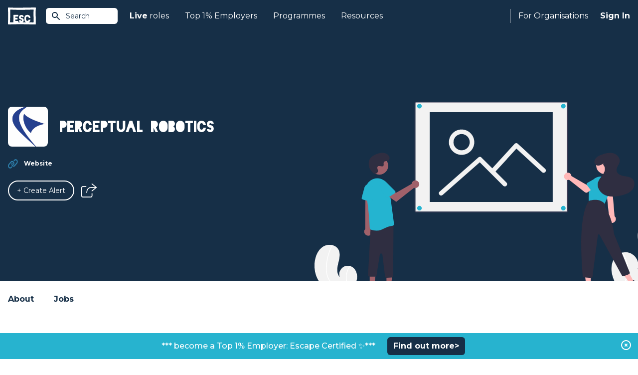

--- FILE ---
content_type: image/svg+xml
request_url: https://www.escapethecity.org/images/escape-logo-white.svg?140
body_size: 639
content:
<svg xmlns="http://www.w3.org/2000/svg" viewBox="0 0 330.4 205.8">
	<path d="M330.2 10.4c1-9-2-10.4-11-10.4s-72 1.4-96 1.4-109 3-136 2-76-3-80-3-7 1-7 9c-1 32 2 51 2 90 0 46.2-2 45-2 95.3 0 6.3 1 9.7 5 9.7h26c21 0 96.2-3.1 139-2 39 1 134 3.1 150.9 3.4 6.7.1 8.1-1.4 7.9-8.4s1.2-37 .2-66-2.6-46.7-2-71c.6-25 2-41 3-50zm-31.6 170c-10 0-53.4-1-53.4-1s9.1-2.9 15-12c4.7-7.2 5-20.8 5-20.8l-19.7 1.4-1.3 1.4s-1 8-7 11-21 2-23-12 0-17 0-24 5-14 16-14 14.7 8 15 11c.3 2.9.6 4.3 1.7 4.4 4.5.5 16.5 1.2 16.5 1.2s2.4.9 1.9-3.1c-1.2-9.2-4.2-24.1-16.2-30-13.8-6.8-24.6-4.8-32.9-2.5-8.2 2.3-17 11-20 24s-2.4 32.8 0 42c4.1 15.7 17 22 17 22h-41s8-5 11-10 4.7-13.3 3.7-21.3-9.7-15.7-13.7-17.7-12-4-16-5-5.4-3.1-5.4-7.1 2.4-7.9 7.4-7.9 7.1 4.1 7.1 6.1 1.7 1.8 3.1 1.5c7.4-1.8 16.3-3.4 16.3-3.4l.6-1.2s-3.2-13.7-10.1-17.9c-7.1-4.3-16.1-8.7-31-2-10.6 4.8-14.9 16.9-15 23.9-.1 8.2 2.8 19.8 13.8 24.8s13.5 2.9 18.4 5.7c3.3 1.9 4.7 6.1 2.7 10.4s-9.4 3.2-11.7 1.3c-1.7-1.4-2.8-6.1-2.8-6.1l-1.1-1.1-18.8 1.6-.8 1.7s.5 10.6 4.3 15c4.9 5.7 11 8.8 11 8.8h-23v-15.6l-1.4-1.4H87.1l-.9-16.6 26-.4 2-2-1.6-17.1-1.2-.9-24.8-.4.6-15.7 30.8.6 1.8-.9 2.4-18.7-1.6-1.6-53.9.1-1.8 1.8.3 30.7-2 58H28c-3.8 0-3.8-3-3.8-7s2-49.1 2-68.1.6-23 .6-36-.6-28.9-.6-34.9.2-7.7 6.2-7.6c4.8.1 59.8 1.6 78.8 2.6s95.9-.7 109.9-.8c20.9-.1 68.5-2.6 76.6-2.8 5.1-.1 6.6 2 5.9 12.7-1.9 30.9-.3 66.7-.3 83.8s1 48.1 1 52.1-.5 7-5.7 7z" fill="#ffffff"/>
</svg>


--- FILE ---
content_type: image/svg+xml
request_url: https://www.escapethecity.org/images/icons/organisation/website.svg
body_size: 459
content:
<svg width="19" height="16" fill="none" xmlns="http://www.w3.org/2000/svg"><path d="M17.52 2.105a4.13 4.13 0 00-2.93-1.23 4.13 4.13 0 00-2.93 1.23l-1.26 1.26c.44.235.85.528 1.23.88.089.087.177.204.235.292l1.114-1.113c.439-.41.996-.674 1.61-.674.616 0 1.173.264 1.612.674.41.44.674.996.674 1.611s-.264 1.172-.674 1.611l-3.896 3.897a2.334 2.334 0 01-3.223 0 2.334 2.334 0 010-3.223l.117-.088a1.3 1.3 0 00-.234-.322 1.264 1.264 0 00-.938-.41c-.351 0-.673.146-.908.38-.908 1.583-.703 3.634.645 4.981a4.099 4.099 0 002.93 1.201c1.054 0 2.109-.38 2.929-1.2l3.897-3.897a4.06 4.06 0 001.2-3.018c0-1.054-.41-2.05-1.2-2.842zM6.855 12.242l-1.113 1.113a2.334 2.334 0 01-3.222 0c-.41-.439-.674-.996-.674-1.61 0-.616.263-1.173.674-1.612l3.896-3.897c.44-.41.996-.673 1.611-.673.616 0 1.172.263 1.612.673.41.44.674.996.674 1.612 0 .615-.264 1.172-.674 1.611l-.118.088c.06.117.147.234.235.322.234.264.586.381.937.381.352 0 .674-.117.909-.352.908-1.582.703-3.632-.645-4.98a4.13 4.13 0 00-2.93-1.23 4.13 4.13 0 00-2.93 1.23L1.202 8.814A4.099 4.099 0 000 11.744a4.099 4.099 0 004.13 4.131c1.056 0 2.11-.38 2.93-1.201l1.26-1.26a5.916 5.916 0 01-1.23-.879 2.052 2.052 0 01-.235-.293z" fill="#2D7EAA"/></svg>


--- FILE ---
content_type: image/svg+xml
request_url: https://www.escapethecity.org/images/navigation/compare_organisations.svg
body_size: 282
content:
<?xml version="1.0" encoding="UTF-8"?>
<svg id="Layer_1" data-name="Layer 1" xmlns="http://www.w3.org/2000/svg" viewBox="0 0 25.7 31.19">
  <defs>
    <style>
      .cls-1 {
        fill: #fff;
      }

      .cls-1, .cls-2, .cls-3 {
        stroke-width: 0px;
      }

      .cls-2 {
        fill: #eed0d4;
      }

      .cls-3 {
        fill: #e5e6e6;
      }
    </style>
  </defs>
  <rect class="cls-1" x="-322.97" y="-244.47" width="573.43" height="304.4" rx="21.74" ry="21.74"/>
  <g>
    <rect class="cls-2" x="0" width="10.43" height="10.43" rx="2.15" ry="2.15"/>
    <rect class="cls-3" x="1.39" y="12.82" width="7.65" height="7.65" rx="2.44" ry="2.44"/>
    <rect class="cls-3" x="16.66" y="12.82" width="7.65" height="7.65" rx="2.44" ry="2.44"/>
    <rect class="cls-2" x="15.28" y="0" width="10.43" height="10.43" rx="2.15" ry="2.15"/>
    <rect class="cls-3" x="1.39" y="23.54" width="7.65" height="7.65" rx="2.44" ry="2.44"/>
    <rect class="cls-3" x="16.66" y="23.54" width="7.65" height="7.65" rx="2.44" ry="2.44"/>
  </g>
</svg>

--- FILE ---
content_type: image/svg+xml
request_url: https://www.escapethecity.org/images/navigation/employer-services.svg
body_size: 354
content:
<?xml version="1.0" encoding="UTF-8"?><svg id="Layer_1" xmlns="http://www.w3.org/2000/svg" width="36" height="36" viewBox="0 0 36 36"><defs><style>.cls-1,.cls-2,.cls-3{stroke:#71579a;}.cls-1,.cls-3{fill:none;stroke-linecap:round;stroke-linejoin:round;}.cls-2{fill:#d5d0db;stroke-miterlimit:10;}.cls-3{stroke-width:2px;}.cls-4{fill:#f3f4f3;stroke-width:0px;}</style></defs><rect class="cls-4" width="36" height="36" rx="5.27" ry="5.27"/><path class="cls-2" d="m19.03,27.77c-.57.57-1.49.57-2.06,0l-3.97-4.97h0c-1.18-1.49-2.89-4.64-2.99-6.61,0-.13,0-.26,0-.39,0-4.42,3.58-8,8-8s8,3.58,8,8c0,.14,0,.28-.01.42-.1,1.98-1.99,4.58-3.99,7.58l-2.97,3.97Z"/><line class="cls-3" x1="18" y1="16.8" x2="18" y2="20.3"/><circle class="cls-1" cx="18" cy="13.3" r=".5"/></svg>